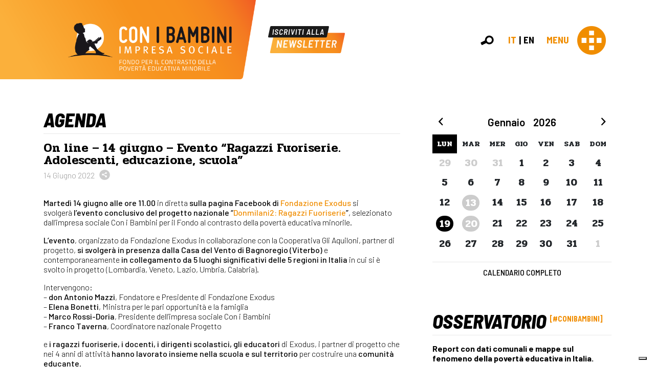

--- FILE ---
content_type: text/html; charset=UTF-8
request_url: https://www.conibambini.org/agenda/on-line-14-giugno-evento-ragazzi-fuoriserie-adolescenti-educazione-scuola/
body_size: 63965
content:
<!doctype html>
<html lang="it-IT">
<head>
	<meta charset="UTF-8">
	<meta name="viewport" content="width=device-width, initial-scale=1.0">
	<meta name='robots' content='index, follow, max-image-preview:large, max-snippet:-1, max-video-preview:-1' />

	<!-- This site is optimized with the Yoast SEO plugin v26.7 - https://yoast.com/wordpress/plugins/seo/ -->
	<title>On line - 14 giugno - Evento &quot;Ragazzi Fuoriserie. Adolescenti, educazione, scuola&quot; - Con i bambini</title>
	<link rel="canonical" href="https://www.conibambini.org/agenda/on-line-14-giugno-evento-ragazzi-fuoriserie-adolescenti-educazione-scuola/" />
	<meta property="og:locale" content="it_IT" />
	<meta property="og:type" content="article" />
	<meta property="og:title" content="On line - 14 giugno - Evento &quot;Ragazzi Fuoriserie. Adolescenti, educazione, scuola&quot; - Con i bambini" />
	<meta property="og:description" content="Martedì 14 giugno alle ore 11.00 in diretta sulla pagina Facebook di Fondazione Exodus si svolgerà l’evento conclusivo del progetto nazionale “Donmilani2: Ragazzi Fuoriserie”, selezionato dall’impresa sociale Con i Bambini per il Fondo al contrasto della povertà educativa minorile. L’evento, organizzato da Fondazione Exodus in collaborazione con la Cooperativa Gli Aquiloni, partner di progetto, si svolgerà in presenza dalla Casa del Vento di Bagnoregio (Viterbo) e contemporaneamente in..." />
	<meta property="og:url" content="https://www.conibambini.org/agenda/on-line-14-giugno-evento-ragazzi-fuoriserie-adolescenti-educazione-scuola/" />
	<meta property="og:site_name" content="Con i bambini" />
	<meta property="article:publisher" content="https://www.facebook.com/ConiBambini1/" />
	<meta property="article:modified_time" content="2022-06-13T11:00:03+00:00" />
	<meta property="og:image" content="https://www.conibambini.org/wp-content/uploads/2022/06/slide-home-14-giugno-1280x500-1-1024x400.jpg" />
	<meta name="twitter:card" content="summary_large_image" />
	<meta name="twitter:site" content="@ConiBambini" />
	<meta name="twitter:label1" content="Tempo di lettura stimato" />
	<meta name="twitter:data1" content="2 minuti" />
	<script type="application/ld+json" class="yoast-schema-graph">{"@context":"https://schema.org","@graph":[{"@type":"WebPage","@id":"https://www.conibambini.org/agenda/on-line-14-giugno-evento-ragazzi-fuoriserie-adolescenti-educazione-scuola/","url":"https://www.conibambini.org/agenda/on-line-14-giugno-evento-ragazzi-fuoriserie-adolescenti-educazione-scuola/","name":"On line - 14 giugno - Evento \"Ragazzi Fuoriserie. Adolescenti, educazione, scuola\" - Con i bambini","isPartOf":{"@id":"https://www.conibambini.org/#website"},"primaryImageOfPage":{"@id":"https://www.conibambini.org/agenda/on-line-14-giugno-evento-ragazzi-fuoriserie-adolescenti-educazione-scuola/#primaryimage"},"image":{"@id":"https://www.conibambini.org/agenda/on-line-14-giugno-evento-ragazzi-fuoriserie-adolescenti-educazione-scuola/#primaryimage"},"thumbnailUrl":"https://www.conibambini.org/wp-content/uploads/2022/06/slide-home-14-giugno-1280x500-1-1024x400.jpg","datePublished":"2022-06-13T11:00:02+00:00","dateModified":"2022-06-13T11:00:03+00:00","breadcrumb":{"@id":"https://www.conibambini.org/agenda/on-line-14-giugno-evento-ragazzi-fuoriserie-adolescenti-educazione-scuola/#breadcrumb"},"inLanguage":"it-IT","potentialAction":[{"@type":"ReadAction","target":["https://www.conibambini.org/agenda/on-line-14-giugno-evento-ragazzi-fuoriserie-adolescenti-educazione-scuola/"]}]},{"@type":"ImageObject","inLanguage":"it-IT","@id":"https://www.conibambini.org/agenda/on-line-14-giugno-evento-ragazzi-fuoriserie-adolescenti-educazione-scuola/#primaryimage","url":"https://www.conibambini.org/wp-content/uploads/2022/06/slide-home-14-giugno-1280x500-1.jpg","contentUrl":"https://www.conibambini.org/wp-content/uploads/2022/06/slide-home-14-giugno-1280x500-1.jpg","width":1280,"height":500},{"@type":"BreadcrumbList","@id":"https://www.conibambini.org/agenda/on-line-14-giugno-evento-ragazzi-fuoriserie-adolescenti-educazione-scuola/#breadcrumb","itemListElement":[{"@type":"ListItem","position":1,"name":"Home","item":"https://www.conibambini.org/"},{"@type":"ListItem","position":2,"name":"Agenda","item":"https://www.conibambini.org/agenda/"},{"@type":"ListItem","position":3,"name":"On line &#8211; 14 giugno &#8211; Evento &#8220;Ragazzi Fuoriserie. Adolescenti, educazione, scuola&#8221;"}]},{"@type":"WebSite","@id":"https://www.conibambini.org/#website","url":"https://www.conibambini.org/","name":"Con i bambini","description":"","publisher":{"@id":"https://www.conibambini.org/#organization"},"potentialAction":[{"@type":"SearchAction","target":{"@type":"EntryPoint","urlTemplate":"https://www.conibambini.org/?s={search_term_string}"},"query-input":{"@type":"PropertyValueSpecification","valueRequired":true,"valueName":"search_term_string"}}],"inLanguage":"it-IT"},{"@type":"Organization","@id":"https://www.conibambini.org/#organization","name":"Con i Bambini","url":"https://www.conibambini.org/","logo":{"@type":"ImageObject","inLanguage":"it-IT","@id":"https://www.conibambini.org/#/schema/logo/image/","url":"https://www.conibambini.org/wp-content/uploads/2020/08/logo-conibambini.png","contentUrl":"https://www.conibambini.org/wp-content/uploads/2020/08/logo-conibambini.png","width":650,"height":175,"caption":"Con i Bambini"},"image":{"@id":"https://www.conibambini.org/#/schema/logo/image/"},"sameAs":["https://www.facebook.com/ConiBambini1/","https://x.com/ConiBambini","https://www.instagram.com/conibambini/","https://www.linkedin.com/company/con-i-bambini","https://www.youtube.com/channel/UCFiew_KN2EGinqSbQZb6MtQ/"]}]}</script>
	<!-- / Yoast SEO plugin. -->


<link rel="alternate" title="oEmbed (JSON)" type="application/json+oembed" href="https://www.conibambini.org/wp-json/oembed/1.0/embed?url=https%3A%2F%2Fwww.conibambini.org%2Fagenda%2Fon-line-14-giugno-evento-ragazzi-fuoriserie-adolescenti-educazione-scuola%2F" />
<link rel="alternate" title="oEmbed (XML)" type="text/xml+oembed" href="https://www.conibambini.org/wp-json/oembed/1.0/embed?url=https%3A%2F%2Fwww.conibambini.org%2Fagenda%2Fon-line-14-giugno-evento-ragazzi-fuoriserie-adolescenti-educazione-scuola%2F&#038;format=xml" />
<style id='wp-img-auto-sizes-contain-inline-css'>
img:is([sizes=auto i],[sizes^="auto," i]){contain-intrinsic-size:3000px 1500px}
/*# sourceURL=wp-img-auto-sizes-contain-inline-css */
</style>
<style id='wp-block-library-inline-css'>
:root{--wp-block-synced-color:#7a00df;--wp-block-synced-color--rgb:122,0,223;--wp-bound-block-color:var(--wp-block-synced-color);--wp-editor-canvas-background:#ddd;--wp-admin-theme-color:#007cba;--wp-admin-theme-color--rgb:0,124,186;--wp-admin-theme-color-darker-10:#006ba1;--wp-admin-theme-color-darker-10--rgb:0,107,160.5;--wp-admin-theme-color-darker-20:#005a87;--wp-admin-theme-color-darker-20--rgb:0,90,135;--wp-admin-border-width-focus:2px}@media (min-resolution:192dpi){:root{--wp-admin-border-width-focus:1.5px}}.wp-element-button{cursor:pointer}:root .has-very-light-gray-background-color{background-color:#eee}:root .has-very-dark-gray-background-color{background-color:#313131}:root .has-very-light-gray-color{color:#eee}:root .has-very-dark-gray-color{color:#313131}:root .has-vivid-green-cyan-to-vivid-cyan-blue-gradient-background{background:linear-gradient(135deg,#00d084,#0693e3)}:root .has-purple-crush-gradient-background{background:linear-gradient(135deg,#34e2e4,#4721fb 50%,#ab1dfe)}:root .has-hazy-dawn-gradient-background{background:linear-gradient(135deg,#faaca8,#dad0ec)}:root .has-subdued-olive-gradient-background{background:linear-gradient(135deg,#fafae1,#67a671)}:root .has-atomic-cream-gradient-background{background:linear-gradient(135deg,#fdd79a,#004a59)}:root .has-nightshade-gradient-background{background:linear-gradient(135deg,#330968,#31cdcf)}:root .has-midnight-gradient-background{background:linear-gradient(135deg,#020381,#2874fc)}:root{--wp--preset--font-size--normal:16px;--wp--preset--font-size--huge:42px}.has-regular-font-size{font-size:1em}.has-larger-font-size{font-size:2.625em}.has-normal-font-size{font-size:var(--wp--preset--font-size--normal)}.has-huge-font-size{font-size:var(--wp--preset--font-size--huge)}.has-text-align-center{text-align:center}.has-text-align-left{text-align:left}.has-text-align-right{text-align:right}.has-fit-text{white-space:nowrap!important}#end-resizable-editor-section{display:none}.aligncenter{clear:both}.items-justified-left{justify-content:flex-start}.items-justified-center{justify-content:center}.items-justified-right{justify-content:flex-end}.items-justified-space-between{justify-content:space-between}.screen-reader-text{border:0;clip-path:inset(50%);height:1px;margin:-1px;overflow:hidden;padding:0;position:absolute;width:1px;word-wrap:normal!important}.screen-reader-text:focus{background-color:#ddd;clip-path:none;color:#444;display:block;font-size:1em;height:auto;left:5px;line-height:normal;padding:15px 23px 14px;text-decoration:none;top:5px;width:auto;z-index:100000}html :where(.has-border-color){border-style:solid}html :where([style*=border-top-color]){border-top-style:solid}html :where([style*=border-right-color]){border-right-style:solid}html :where([style*=border-bottom-color]){border-bottom-style:solid}html :where([style*=border-left-color]){border-left-style:solid}html :where([style*=border-width]){border-style:solid}html :where([style*=border-top-width]){border-top-style:solid}html :where([style*=border-right-width]){border-right-style:solid}html :where([style*=border-bottom-width]){border-bottom-style:solid}html :where([style*=border-left-width]){border-left-style:solid}html :where(img[class*=wp-image-]){height:auto;max-width:100%}:where(figure){margin:0 0 1em}html :where(.is-position-sticky){--wp-admin--admin-bar--position-offset:var(--wp-admin--admin-bar--height,0px)}@media screen and (max-width:600px){html :where(.is-position-sticky){--wp-admin--admin-bar--position-offset:0px}}

/*# sourceURL=wp-block-library-inline-css */
</style><style id='wp-block-heading-inline-css'>
h1:where(.wp-block-heading).has-background,h2:where(.wp-block-heading).has-background,h3:where(.wp-block-heading).has-background,h4:where(.wp-block-heading).has-background,h5:where(.wp-block-heading).has-background,h6:where(.wp-block-heading).has-background{padding:1.25em 2.375em}h1.has-text-align-left[style*=writing-mode]:where([style*=vertical-lr]),h1.has-text-align-right[style*=writing-mode]:where([style*=vertical-rl]),h2.has-text-align-left[style*=writing-mode]:where([style*=vertical-lr]),h2.has-text-align-right[style*=writing-mode]:where([style*=vertical-rl]),h3.has-text-align-left[style*=writing-mode]:where([style*=vertical-lr]),h3.has-text-align-right[style*=writing-mode]:where([style*=vertical-rl]),h4.has-text-align-left[style*=writing-mode]:where([style*=vertical-lr]),h4.has-text-align-right[style*=writing-mode]:where([style*=vertical-rl]),h5.has-text-align-left[style*=writing-mode]:where([style*=vertical-lr]),h5.has-text-align-right[style*=writing-mode]:where([style*=vertical-rl]),h6.has-text-align-left[style*=writing-mode]:where([style*=vertical-lr]),h6.has-text-align-right[style*=writing-mode]:where([style*=vertical-rl]){rotate:180deg}
/*# sourceURL=https://www.conibambini.org/wp-includes/blocks/heading/style.min.css */
</style>
<style id='wp-block-image-inline-css'>
.wp-block-image>a,.wp-block-image>figure>a{display:inline-block}.wp-block-image img{box-sizing:border-box;height:auto;max-width:100%;vertical-align:bottom}@media not (prefers-reduced-motion){.wp-block-image img.hide{visibility:hidden}.wp-block-image img.show{animation:show-content-image .4s}}.wp-block-image[style*=border-radius] img,.wp-block-image[style*=border-radius]>a{border-radius:inherit}.wp-block-image.has-custom-border img{box-sizing:border-box}.wp-block-image.aligncenter{text-align:center}.wp-block-image.alignfull>a,.wp-block-image.alignwide>a{width:100%}.wp-block-image.alignfull img,.wp-block-image.alignwide img{height:auto;width:100%}.wp-block-image .aligncenter,.wp-block-image .alignleft,.wp-block-image .alignright,.wp-block-image.aligncenter,.wp-block-image.alignleft,.wp-block-image.alignright{display:table}.wp-block-image .aligncenter>figcaption,.wp-block-image .alignleft>figcaption,.wp-block-image .alignright>figcaption,.wp-block-image.aligncenter>figcaption,.wp-block-image.alignleft>figcaption,.wp-block-image.alignright>figcaption{caption-side:bottom;display:table-caption}.wp-block-image .alignleft{float:left;margin:.5em 1em .5em 0}.wp-block-image .alignright{float:right;margin:.5em 0 .5em 1em}.wp-block-image .aligncenter{margin-left:auto;margin-right:auto}.wp-block-image :where(figcaption){margin-bottom:1em;margin-top:.5em}.wp-block-image.is-style-circle-mask img{border-radius:9999px}@supports ((-webkit-mask-image:none) or (mask-image:none)) or (-webkit-mask-image:none){.wp-block-image.is-style-circle-mask img{border-radius:0;-webkit-mask-image:url('data:image/svg+xml;utf8,<svg viewBox="0 0 100 100" xmlns="http://www.w3.org/2000/svg"><circle cx="50" cy="50" r="50"/></svg>');mask-image:url('data:image/svg+xml;utf8,<svg viewBox="0 0 100 100" xmlns="http://www.w3.org/2000/svg"><circle cx="50" cy="50" r="50"/></svg>');mask-mode:alpha;-webkit-mask-position:center;mask-position:center;-webkit-mask-repeat:no-repeat;mask-repeat:no-repeat;-webkit-mask-size:contain;mask-size:contain}}:root :where(.wp-block-image.is-style-rounded img,.wp-block-image .is-style-rounded img){border-radius:9999px}.wp-block-image figure{margin:0}.wp-lightbox-container{display:flex;flex-direction:column;position:relative}.wp-lightbox-container img{cursor:zoom-in}.wp-lightbox-container img:hover+button{opacity:1}.wp-lightbox-container button{align-items:center;backdrop-filter:blur(16px) saturate(180%);background-color:#5a5a5a40;border:none;border-radius:4px;cursor:zoom-in;display:flex;height:20px;justify-content:center;opacity:0;padding:0;position:absolute;right:16px;text-align:center;top:16px;width:20px;z-index:100}@media not (prefers-reduced-motion){.wp-lightbox-container button{transition:opacity .2s ease}}.wp-lightbox-container button:focus-visible{outline:3px auto #5a5a5a40;outline:3px auto -webkit-focus-ring-color;outline-offset:3px}.wp-lightbox-container button:hover{cursor:pointer;opacity:1}.wp-lightbox-container button:focus{opacity:1}.wp-lightbox-container button:focus,.wp-lightbox-container button:hover,.wp-lightbox-container button:not(:hover):not(:active):not(.has-background){background-color:#5a5a5a40;border:none}.wp-lightbox-overlay{box-sizing:border-box;cursor:zoom-out;height:100vh;left:0;overflow:hidden;position:fixed;top:0;visibility:hidden;width:100%;z-index:100000}.wp-lightbox-overlay .close-button{align-items:center;cursor:pointer;display:flex;justify-content:center;min-height:40px;min-width:40px;padding:0;position:absolute;right:calc(env(safe-area-inset-right) + 16px);top:calc(env(safe-area-inset-top) + 16px);z-index:5000000}.wp-lightbox-overlay .close-button:focus,.wp-lightbox-overlay .close-button:hover,.wp-lightbox-overlay .close-button:not(:hover):not(:active):not(.has-background){background:none;border:none}.wp-lightbox-overlay .lightbox-image-container{height:var(--wp--lightbox-container-height);left:50%;overflow:hidden;position:absolute;top:50%;transform:translate(-50%,-50%);transform-origin:top left;width:var(--wp--lightbox-container-width);z-index:9999999999}.wp-lightbox-overlay .wp-block-image{align-items:center;box-sizing:border-box;display:flex;height:100%;justify-content:center;margin:0;position:relative;transform-origin:0 0;width:100%;z-index:3000000}.wp-lightbox-overlay .wp-block-image img{height:var(--wp--lightbox-image-height);min-height:var(--wp--lightbox-image-height);min-width:var(--wp--lightbox-image-width);width:var(--wp--lightbox-image-width)}.wp-lightbox-overlay .wp-block-image figcaption{display:none}.wp-lightbox-overlay button{background:none;border:none}.wp-lightbox-overlay .scrim{background-color:#fff;height:100%;opacity:.9;position:absolute;width:100%;z-index:2000000}.wp-lightbox-overlay.active{visibility:visible}@media not (prefers-reduced-motion){.wp-lightbox-overlay.active{animation:turn-on-visibility .25s both}.wp-lightbox-overlay.active img{animation:turn-on-visibility .35s both}.wp-lightbox-overlay.show-closing-animation:not(.active){animation:turn-off-visibility .35s both}.wp-lightbox-overlay.show-closing-animation:not(.active) img{animation:turn-off-visibility .25s both}.wp-lightbox-overlay.zoom.active{animation:none;opacity:1;visibility:visible}.wp-lightbox-overlay.zoom.active .lightbox-image-container{animation:lightbox-zoom-in .4s}.wp-lightbox-overlay.zoom.active .lightbox-image-container img{animation:none}.wp-lightbox-overlay.zoom.active .scrim{animation:turn-on-visibility .4s forwards}.wp-lightbox-overlay.zoom.show-closing-animation:not(.active){animation:none}.wp-lightbox-overlay.zoom.show-closing-animation:not(.active) .lightbox-image-container{animation:lightbox-zoom-out .4s}.wp-lightbox-overlay.zoom.show-closing-animation:not(.active) .lightbox-image-container img{animation:none}.wp-lightbox-overlay.zoom.show-closing-animation:not(.active) .scrim{animation:turn-off-visibility .4s forwards}}@keyframes show-content-image{0%{visibility:hidden}99%{visibility:hidden}to{visibility:visible}}@keyframes turn-on-visibility{0%{opacity:0}to{opacity:1}}@keyframes turn-off-visibility{0%{opacity:1;visibility:visible}99%{opacity:0;visibility:visible}to{opacity:0;visibility:hidden}}@keyframes lightbox-zoom-in{0%{transform:translate(calc((-100vw + var(--wp--lightbox-scrollbar-width))/2 + var(--wp--lightbox-initial-left-position)),calc(-50vh + var(--wp--lightbox-initial-top-position))) scale(var(--wp--lightbox-scale))}to{transform:translate(-50%,-50%) scale(1)}}@keyframes lightbox-zoom-out{0%{transform:translate(-50%,-50%) scale(1);visibility:visible}99%{visibility:visible}to{transform:translate(calc((-100vw + var(--wp--lightbox-scrollbar-width))/2 + var(--wp--lightbox-initial-left-position)),calc(-50vh + var(--wp--lightbox-initial-top-position))) scale(var(--wp--lightbox-scale));visibility:hidden}}
/*# sourceURL=https://www.conibambini.org/wp-includes/blocks/image/style.min.css */
</style>
<style id='wp-block-quote-inline-css'>
.wp-block-quote{box-sizing:border-box;overflow-wrap:break-word}.wp-block-quote.is-large:where(:not(.is-style-plain)),.wp-block-quote.is-style-large:where(:not(.is-style-plain)){margin-bottom:1em;padding:0 1em}.wp-block-quote.is-large:where(:not(.is-style-plain)) p,.wp-block-quote.is-style-large:where(:not(.is-style-plain)) p{font-size:1.5em;font-style:italic;line-height:1.6}.wp-block-quote.is-large:where(:not(.is-style-plain)) cite,.wp-block-quote.is-large:where(:not(.is-style-plain)) footer,.wp-block-quote.is-style-large:where(:not(.is-style-plain)) cite,.wp-block-quote.is-style-large:where(:not(.is-style-plain)) footer{font-size:1.125em;text-align:right}.wp-block-quote>cite{display:block}
/*# sourceURL=https://www.conibambini.org/wp-includes/blocks/quote/style.min.css */
</style>
<style id='global-styles-inline-css'>
:root{--wp--preset--aspect-ratio--square: 1;--wp--preset--aspect-ratio--4-3: 4/3;--wp--preset--aspect-ratio--3-4: 3/4;--wp--preset--aspect-ratio--3-2: 3/2;--wp--preset--aspect-ratio--2-3: 2/3;--wp--preset--aspect-ratio--16-9: 16/9;--wp--preset--aspect-ratio--9-16: 9/16;--wp--preset--color--black: #000000;--wp--preset--color--cyan-bluish-gray: #abb8c3;--wp--preset--color--white: #ffffff;--wp--preset--color--pale-pink: #f78da7;--wp--preset--color--vivid-red: #cf2e2e;--wp--preset--color--luminous-vivid-orange: #ff6900;--wp--preset--color--luminous-vivid-amber: #fcb900;--wp--preset--color--light-green-cyan: #7bdcb5;--wp--preset--color--vivid-green-cyan: #00d084;--wp--preset--color--pale-cyan-blue: #8ed1fc;--wp--preset--color--vivid-cyan-blue: #0693e3;--wp--preset--color--vivid-purple: #9b51e0;--wp--preset--gradient--vivid-cyan-blue-to-vivid-purple: linear-gradient(135deg,rgb(6,147,227) 0%,rgb(155,81,224) 100%);--wp--preset--gradient--light-green-cyan-to-vivid-green-cyan: linear-gradient(135deg,rgb(122,220,180) 0%,rgb(0,208,130) 100%);--wp--preset--gradient--luminous-vivid-amber-to-luminous-vivid-orange: linear-gradient(135deg,rgb(252,185,0) 0%,rgb(255,105,0) 100%);--wp--preset--gradient--luminous-vivid-orange-to-vivid-red: linear-gradient(135deg,rgb(255,105,0) 0%,rgb(207,46,46) 100%);--wp--preset--gradient--very-light-gray-to-cyan-bluish-gray: linear-gradient(135deg,rgb(238,238,238) 0%,rgb(169,184,195) 100%);--wp--preset--gradient--cool-to-warm-spectrum: linear-gradient(135deg,rgb(74,234,220) 0%,rgb(151,120,209) 20%,rgb(207,42,186) 40%,rgb(238,44,130) 60%,rgb(251,105,98) 80%,rgb(254,248,76) 100%);--wp--preset--gradient--blush-light-purple: linear-gradient(135deg,rgb(255,206,236) 0%,rgb(152,150,240) 100%);--wp--preset--gradient--blush-bordeaux: linear-gradient(135deg,rgb(254,205,165) 0%,rgb(254,45,45) 50%,rgb(107,0,62) 100%);--wp--preset--gradient--luminous-dusk: linear-gradient(135deg,rgb(255,203,112) 0%,rgb(199,81,192) 50%,rgb(65,88,208) 100%);--wp--preset--gradient--pale-ocean: linear-gradient(135deg,rgb(255,245,203) 0%,rgb(182,227,212) 50%,rgb(51,167,181) 100%);--wp--preset--gradient--electric-grass: linear-gradient(135deg,rgb(202,248,128) 0%,rgb(113,206,126) 100%);--wp--preset--gradient--midnight: linear-gradient(135deg,rgb(2,3,129) 0%,rgb(40,116,252) 100%);--wp--preset--font-size--small: 13px;--wp--preset--font-size--medium: 20px;--wp--preset--font-size--large: 36px;--wp--preset--font-size--x-large: 42px;--wp--preset--spacing--20: 0.44rem;--wp--preset--spacing--30: 0.67rem;--wp--preset--spacing--40: 1rem;--wp--preset--spacing--50: 1.5rem;--wp--preset--spacing--60: 2.25rem;--wp--preset--spacing--70: 3.38rem;--wp--preset--spacing--80: 5.06rem;--wp--preset--shadow--natural: 6px 6px 9px rgba(0, 0, 0, 0.2);--wp--preset--shadow--deep: 12px 12px 50px rgba(0, 0, 0, 0.4);--wp--preset--shadow--sharp: 6px 6px 0px rgba(0, 0, 0, 0.2);--wp--preset--shadow--outlined: 6px 6px 0px -3px rgb(255, 255, 255), 6px 6px rgb(0, 0, 0);--wp--preset--shadow--crisp: 6px 6px 0px rgb(0, 0, 0);}:where(.is-layout-flex){gap: 0.5em;}:where(.is-layout-grid){gap: 0.5em;}body .is-layout-flex{display: flex;}.is-layout-flex{flex-wrap: wrap;align-items: center;}.is-layout-flex > :is(*, div){margin: 0;}body .is-layout-grid{display: grid;}.is-layout-grid > :is(*, div){margin: 0;}:where(.wp-block-columns.is-layout-flex){gap: 2em;}:where(.wp-block-columns.is-layout-grid){gap: 2em;}:where(.wp-block-post-template.is-layout-flex){gap: 1.25em;}:where(.wp-block-post-template.is-layout-grid){gap: 1.25em;}.has-black-color{color: var(--wp--preset--color--black) !important;}.has-cyan-bluish-gray-color{color: var(--wp--preset--color--cyan-bluish-gray) !important;}.has-white-color{color: var(--wp--preset--color--white) !important;}.has-pale-pink-color{color: var(--wp--preset--color--pale-pink) !important;}.has-vivid-red-color{color: var(--wp--preset--color--vivid-red) !important;}.has-luminous-vivid-orange-color{color: var(--wp--preset--color--luminous-vivid-orange) !important;}.has-luminous-vivid-amber-color{color: var(--wp--preset--color--luminous-vivid-amber) !important;}.has-light-green-cyan-color{color: var(--wp--preset--color--light-green-cyan) !important;}.has-vivid-green-cyan-color{color: var(--wp--preset--color--vivid-green-cyan) !important;}.has-pale-cyan-blue-color{color: var(--wp--preset--color--pale-cyan-blue) !important;}.has-vivid-cyan-blue-color{color: var(--wp--preset--color--vivid-cyan-blue) !important;}.has-vivid-purple-color{color: var(--wp--preset--color--vivid-purple) !important;}.has-black-background-color{background-color: var(--wp--preset--color--black) !important;}.has-cyan-bluish-gray-background-color{background-color: var(--wp--preset--color--cyan-bluish-gray) !important;}.has-white-background-color{background-color: var(--wp--preset--color--white) !important;}.has-pale-pink-background-color{background-color: var(--wp--preset--color--pale-pink) !important;}.has-vivid-red-background-color{background-color: var(--wp--preset--color--vivid-red) !important;}.has-luminous-vivid-orange-background-color{background-color: var(--wp--preset--color--luminous-vivid-orange) !important;}.has-luminous-vivid-amber-background-color{background-color: var(--wp--preset--color--luminous-vivid-amber) !important;}.has-light-green-cyan-background-color{background-color: var(--wp--preset--color--light-green-cyan) !important;}.has-vivid-green-cyan-background-color{background-color: var(--wp--preset--color--vivid-green-cyan) !important;}.has-pale-cyan-blue-background-color{background-color: var(--wp--preset--color--pale-cyan-blue) !important;}.has-vivid-cyan-blue-background-color{background-color: var(--wp--preset--color--vivid-cyan-blue) !important;}.has-vivid-purple-background-color{background-color: var(--wp--preset--color--vivid-purple) !important;}.has-black-border-color{border-color: var(--wp--preset--color--black) !important;}.has-cyan-bluish-gray-border-color{border-color: var(--wp--preset--color--cyan-bluish-gray) !important;}.has-white-border-color{border-color: var(--wp--preset--color--white) !important;}.has-pale-pink-border-color{border-color: var(--wp--preset--color--pale-pink) !important;}.has-vivid-red-border-color{border-color: var(--wp--preset--color--vivid-red) !important;}.has-luminous-vivid-orange-border-color{border-color: var(--wp--preset--color--luminous-vivid-orange) !important;}.has-luminous-vivid-amber-border-color{border-color: var(--wp--preset--color--luminous-vivid-amber) !important;}.has-light-green-cyan-border-color{border-color: var(--wp--preset--color--light-green-cyan) !important;}.has-vivid-green-cyan-border-color{border-color: var(--wp--preset--color--vivid-green-cyan) !important;}.has-pale-cyan-blue-border-color{border-color: var(--wp--preset--color--pale-cyan-blue) !important;}.has-vivid-cyan-blue-border-color{border-color: var(--wp--preset--color--vivid-cyan-blue) !important;}.has-vivid-purple-border-color{border-color: var(--wp--preset--color--vivid-purple) !important;}.has-vivid-cyan-blue-to-vivid-purple-gradient-background{background: var(--wp--preset--gradient--vivid-cyan-blue-to-vivid-purple) !important;}.has-light-green-cyan-to-vivid-green-cyan-gradient-background{background: var(--wp--preset--gradient--light-green-cyan-to-vivid-green-cyan) !important;}.has-luminous-vivid-amber-to-luminous-vivid-orange-gradient-background{background: var(--wp--preset--gradient--luminous-vivid-amber-to-luminous-vivid-orange) !important;}.has-luminous-vivid-orange-to-vivid-red-gradient-background{background: var(--wp--preset--gradient--luminous-vivid-orange-to-vivid-red) !important;}.has-very-light-gray-to-cyan-bluish-gray-gradient-background{background: var(--wp--preset--gradient--very-light-gray-to-cyan-bluish-gray) !important;}.has-cool-to-warm-spectrum-gradient-background{background: var(--wp--preset--gradient--cool-to-warm-spectrum) !important;}.has-blush-light-purple-gradient-background{background: var(--wp--preset--gradient--blush-light-purple) !important;}.has-blush-bordeaux-gradient-background{background: var(--wp--preset--gradient--blush-bordeaux) !important;}.has-luminous-dusk-gradient-background{background: var(--wp--preset--gradient--luminous-dusk) !important;}.has-pale-ocean-gradient-background{background: var(--wp--preset--gradient--pale-ocean) !important;}.has-electric-grass-gradient-background{background: var(--wp--preset--gradient--electric-grass) !important;}.has-midnight-gradient-background{background: var(--wp--preset--gradient--midnight) !important;}.has-small-font-size{font-size: var(--wp--preset--font-size--small) !important;}.has-medium-font-size{font-size: var(--wp--preset--font-size--medium) !important;}.has-large-font-size{font-size: var(--wp--preset--font-size--large) !important;}.has-x-large-font-size{font-size: var(--wp--preset--font-size--x-large) !important;}
/*# sourceURL=global-styles-inline-css */
</style>

<style id='classic-theme-styles-inline-css'>
/*! This file is auto-generated */
.wp-block-button__link{color:#fff;background-color:#32373c;border-radius:9999px;box-shadow:none;text-decoration:none;padding:calc(.667em + 2px) calc(1.333em + 2px);font-size:1.125em}.wp-block-file__button{background:#32373c;color:#fff;text-decoration:none}
/*# sourceURL=/wp-includes/css/classic-themes.min.css */
</style>
<link rel='stylesheet' id='mailup-css' href='https://www.conibambini.org/wp-content/plugins/mailup-email-and-newsletter-subscription-form/public/css/mailup-public.css?ver=1.2.7' media='all' />
<link rel='stylesheet' id='bootstrap-css' href='https://www.conibambini.org/wp-content/themes/conibambini/assets/css/bootstrap.min.css?ver=1693917186' media='all' />
<link rel='stylesheet' id='fontello-css' href='https://www.conibambini.org/wp-content/themes/conibambini/assets/css/conibambini-embedded.css?ver=1694686268' media='all' />
<link rel='stylesheet' id='fancybox-css' href='https://www.conibambini.org/wp-content/themes/conibambini/assets/css/jquery.fancybox.min.css?ver=1693917187' media='all' />
<link rel='stylesheet' id='core-css' href='https://www.conibambini.org/wp-content/themes/conibambini/style.css?ver=1717070507' media='all' />
<link rel='stylesheet' id='responsive-css' href='https://www.conibambini.org/wp-content/themes/conibambini/assets/css/responsive.css?ver=1693917187' media='all' />
<link rel='stylesheet' id='wp-block-paragraph-css' href='https://www.conibambini.org/wp-includes/blocks/paragraph/style.min.css?ver=6.9' media='all' />
<script id="wpml-cookie-js-extra">
var wpml_cookies = {"wp-wpml_current_language":{"value":"it","expires":1,"path":"/"}};
var wpml_cookies = {"wp-wpml_current_language":{"value":"it","expires":1,"path":"/"}};
//# sourceURL=wpml-cookie-js-extra
</script>
<script src="https://www.conibambini.org/wp-content/plugins/sitepress-multilingual-cms/res/js/cookies/language-cookie.js?ver=486900" id="wpml-cookie-js" defer data-wp-strategy="defer"></script>
<script src="https://www.conibambini.org/wp-includes/js/jquery/jquery.min.js?ver=3.7.1" id="jquery-core-js"></script>
<script src="https://www.conibambini.org/wp-includes/js/jquery/jquery-migrate.min.js?ver=3.4.1" id="jquery-migrate-js"></script>
<script src="https://www.conibambini.org/wp-content/plugins/mailup-email-and-newsletter-subscription-form/admin/js/jquery.validate.min.js?ver=1.19.5" id="mailup_validate-js"></script>
<script src="https://www.conibambini.org/wp-content/plugins/mailup-email-and-newsletter-subscription-form/admin/js/localization/messages_it.js?ver=1.19.5" id="mailup_validate_loc_it-js"></script>
<script id="mailup-js-extra">
var mailup_params = {"ajax_url":"https://www.conibambini.org/wp-admin/admin-ajax.php","ajaxNonce":"b3ed7c4319"};
//# sourceURL=mailup-js-extra
</script>
<script src="https://www.conibambini.org/wp-content/plugins/mailup-email-and-newsletter-subscription-form/public/js/mailup-public.js?ver=1.2.7" id="mailup-js"></script>
<link rel="https://api.w.org/" href="https://www.conibambini.org/wp-json/" /><link rel="alternate" title="JSON" type="application/json" href="https://www.conibambini.org/wp-json/wp/v2/agenda/36619" /><link rel="EditURI" type="application/rsd+xml" title="RSD" href="https://www.conibambini.org/xmlrpc.php?rsd" />
<meta name="generator" content="WordPress 6.9" />
<link rel='shortlink' href='https://www.conibambini.org/?p=36619' />
<meta name="generator" content="WPML ver:4.8.6 stt:1,27;" />
<meta property="og:site_name" content="Con i bambini">
<link rel="icon" href="https://www.conibambini.org/wp-content/uploads/2020/10/cropped-icon-150x150.png" sizes="32x32" />
<link rel="icon" href="https://www.conibambini.org/wp-content/uploads/2020/10/cropped-icon-300x300.png" sizes="192x192" />
<link rel="apple-touch-icon" href="https://www.conibambini.org/wp-content/uploads/2020/10/cropped-icon-300x300.png" />
<meta name="msapplication-TileImage" content="https://www.conibambini.org/wp-content/uploads/2020/10/cropped-icon-300x300.png" />
	<script type="text/javascript">
var _iub = _iub || [];
_iub.csConfiguration = {"askConsentAtCookiePolicyUpdate":true,"countryDetection":true,"enableLgpd":true,"enableUspr":true,"floatingPreferencesButtonDisplay":"bottom-right","lgpdAppliesGlobally":false,"perPurposeConsent":true,"siteId":2990251,"cookiePolicyId":27647118,"lang":"it", "banner":{ "acceptButtonCaptionColor":"#000000","acceptButtonColor":"#FFFFFF","acceptButtonDisplay":true,"backgroundColor":"#F08D00","brandBackgroundColor":"#F08D00","closeButtonRejects":true,"customizeButtonDisplay":true,"explicitWithdrawal":true,"listPurposes":true,"logo":"https://www.conibambini.org/wp-content/themes/conibambini/assets/img/conibambini-logo-footer.png","position":"bottom","rejectButtonCaptionColor":"#000000","rejectButtonColor":"#FFFFFF","rejectButtonDisplay":true,"showPurposesToggles":true }};
</script>
<script type="text/javascript" src="//cdn.iubenda.com/cs/gpp/stub.js"></script>
<script type="text/javascript" src="//cdn.iubenda.com/cs/iubenda_cs.js" charset="UTF-8" async></script>	<!-- Matomo -->
	<script class="_iub_cs_activate-inline" type="text/plain" data-iub-purposes="1">
	  var _paq = window._paq = window._paq || [];
	  /* tracker methods like "setCustomDimension" should be called before "trackPageView" */
	   _paq.push(['disableCookies']);
	  _paq.push(['trackPageView']);
	  _paq.push(['enableLinkTracking']);
	  (function() {
		var u="https://conibambini.matomo.cloud/";
		_paq.push(['setTrackerUrl', u+'matomo.php']);
		_paq.push(['setSiteId', '1']);
		var d=document, g=d.createElement('script'), s=d.getElementsByTagName('script')[0];
		g.async=true; g.src='//cdn.matomo.cloud/conibambini.matomo.cloud/matomo.js'; s.parentNode.insertBefore(g,s);
	  })();
	</script>
	<!-- End Matomo Code -->
</head>
<body class="wp-singular agenda-template-default single single-agenda postid-36619 wp-theme-conibambini metaslider-plugin">
	<div class="overlay-bg inactive"></div>
	
	<div id="fullscreen-search">
		<div class="text-right">
			<span class="close-search">Chiudi</span>
		</div>
		<form action="https://www.conibambini.org/" method="get">
			<input type="text" name="s" class="search-field site-color-primary" autocomplete="off" placeholder="Ricerca per...">
		</form>
	</div>
	
	<header class="primary">
		<div class="container-fluid px-0 inner">
			<div class="d-flex align-items-center justify-content-between">
				<div class="d-flex align-items-center left">
					<div class="logo">
						<a href="https://www.conibambini.org">
							<img src="https://www.conibambini.org/wp-content/themes/conibambini/assets/img/logo-header.png?v=1693917187" alt="" loading="lazy" class="img-fluid">						</a>
					</div>
					<div class="newsletter-subscribe ">
						<a href="https://www.conibambini.org/iscriviti-alla-newsletter/">
							<img src="https://www.conibambini.org/wp-content/themes/conibambini/assets/img/newsletter-subscribe.png?v=1693917187" alt="" loading="lazy" class="img-fluid">						</a>
					</div>
					<div class="own-social ">
						
		<div class="own-social">
			<ul class="d-flex justify-content-center">
				<li>
					<a href="https://twitter.com/ConiBambini" target="_blank" rel="noopener"><span class="icon-social-twitter"></span></a>
				</li>
				<li>
					<a href="https://www.facebook.com/ConiBambini1/" target="_blank" rel="noopener"><span class="icon-social-facebook"></span></a>
				</li>
				<li>
					<a href="https://www.linkedin.com/company/con-i-bambini" target="_blank" rel="noopener"><span class="icon-social-linkedin"></span></a>
				</li>
				<li>
					<a href="https://www.instagram.com/conibambini/" target="_blank" rel="noopener"><span class="icon-social-instagram"></span></a>
				</li>
				<li>
					<a href="https://www.youtube.com/channel/UCFiew_KN2EGinqSbQZb6MtQ/" target="_blank" rel="noopener"><span class="icon-social-youtube"></span></a>
				</li>
			</ul>
		</div>
							</div>
				</div>
				<div class="d-flex align-items-center right">
										<div class="search ">
						<span class="icon-search" data-action="search"></span>
					</div>
											<ul class="language-switcher d-flex align-items-center">
							<li><a href="https://www.conibambini.org" class="active" data-langcode="it">it</a></li>
							<li><a href="https://www.conibambini.org/en/" class="" data-langcode="en">en</a></li>
						</ul>
											<div class="d-flex align-items-center menu-navigation">
						<div class="text">Menu</div>
						<span class="icon-menu"></span>
					</div>
				</div>
			</div>
		</div>
		
		
	</header>
	
	<nav class="navigation">
		<div class="d-sm-flex justify-content-between">
							<ul class="language-switcher d-flex d-sm-none align-items-center">
					<li><a href="https://www.conibambini.org" class="active" data-langcode="it">it</a></li>
					<li><a href="https://www.conibambini.org/en/" class="" data-langcode="en">en</a></li>
				</ul>
							<div class="left">
									<div class="widget"><h2 class="widgettitle">Con i Bambini</h2>
<div class="menu-con-i-bambini-container"><ul id="menu-con-i-bambini" class="menu"><li id="menu-item-55" class="menu-item menu-item-type-post_type menu-item-object-page menu-item-55"><a href="https://www.conibambini.org/contrasto-della-poverta-educativa-minorile/">Contrasto della povertà educativa minorile</a></li>
<li id="menu-item-45" class="menu-item menu-item-type-post_type menu-item-object-page menu-item-45"><a href="https://www.conibambini.org/chi-siamo/">Chi siamo</a></li>
<li id="menu-item-46" class="menu-item menu-item-type-post_type menu-item-object-page menu-item-46"><a href="https://www.conibambini.org/organi/">Organi</a></li>
<li id="menu-item-47" class="menu-item menu-item-type-post_type menu-item-object-page menu-item-47"><a href="https://www.conibambini.org/statuto/">Statuto</a></li>
<li id="menu-item-49" class="menu-item menu-item-type-post_type menu-item-object-page menu-item-49"><a href="https://www.conibambini.org/partner/">Partner</a></li>
<li id="menu-item-50" class="menu-item menu-item-type-post_type menu-item-object-page menu-item-50"><a href="https://www.conibambini.org/staff/">Staff</a></li>
<li id="menu-item-51" class="menu-item menu-item-type-post_type menu-item-object-page menu-item-51"><a href="https://www.conibambini.org/lavora-con-noi/">Lavora con noi</a></li>
</ul></div></div><div class="widget"><h2 class="widgettitle">Approfondimenti</h2>
<div class="menu-approfondimenti-container"><ul id="menu-approfondimenti" class="menu"><li id="menu-item-17999" class="menu-item menu-item-type-post_type menu-item-object-page menu-item-17999"><a href="https://www.conibambini.org/osservatorio/">Osservatorio #CONIBAMBINI</a></li>
<li id="menu-item-18000" class="menu-item menu-item-type-custom menu-item-object-custom menu-item-18000"><a target="_blank" href="https://percorsiconibambini.it">Percorsiconibambini.it</a></li>
<li id="menu-item-17998" class="menu-item menu-item-type-custom menu-item-object-custom menu-item-17998"><a target="_blank" href="https://www.bilanciodimissione.it">Bilancio sociale</a></li>
<li id="menu-item-18001" class="menu-item menu-item-type-custom menu-item-object-custom menu-item-18001"><a target="_blank" href="https://www.conmagazine.it">Con_Magazine</a></li>
</ul></div></div>								
							</div>
			<div class="center">
									<div class="widget"><h2 class="widgettitle">Interventi</h2>
<div class="menu-interventi-container"><ul id="menu-interventi" class="menu"><li id="menu-item-17918" class="menu-item menu-item-type-post_type menu-item-object-page menu-item-17918"><a href="https://www.conibambini.org/bandi-e-iniziative/">Bandi e Iniziative</a></li>
<li id="menu-item-17884" class="menu-item menu-item-type-post_type menu-item-object-page menu-item-17884"><a href="https://www.conibambini.org/faq-e-documenti/">FAQ e Documenti</a></li>
<li id="menu-item-17831" class="menu-item menu-item-type-custom menu-item-object-custom menu-item-17831"><a target="_blank" href="https://www.chairos.it">Presentare un progetto</a></li>
<li id="menu-item-17834" class="menu-item menu-item-type-post_type menu-item-object-page menu-item-17834"><a href="https://www.conibambini.org/progetti-sostenuti/">Progetti sostenuti</a></li>
<li id="menu-item-17837" class="menu-item menu-item-type-post_type menu-item-object-page menu-item-17837"><a href="https://www.conibambini.org/monitoraggio/">Monitoraggio</a></li>
<li id="menu-item-17840" class="menu-item menu-item-type-post_type menu-item-object-page menu-item-17840"><a href="https://www.conibambini.org/valutazione-di-impatto/">Valutazione di impatto</a></li>
</ul></div></div>							</div>
			<div class="right">
									<div class="widget"><h2 class="widgettitle">Comunicazione</h2>
<div class="menu-comunicazione-container"><ul id="menu-comunicazione" class="menu"><li id="menu-item-19700" class="menu-item menu-item-type-taxonomy menu-item-object-category menu-item-19700"><a href="https://www.conibambini.org/news/">News</a></li>
<li id="menu-item-17853" class="menu-item menu-item-type-post_type_archive menu-item-object-stamps menu-item-17853"><a href="https://www.conibambini.org/sala-stampa/">Sala stampa</a></li>
<li id="menu-item-17942" class="menu-item menu-item-type-post_type menu-item-object-page menu-item-17942"><a href="https://www.conibambini.org/foto/">Foto</a></li>
<li id="menu-item-18098" class="menu-item menu-item-type-post_type menu-item-object-page menu-item-18098"><a href="https://www.conibambini.org/video/">Video</a></li>
<li id="menu-item-17930" class="menu-item menu-item-type-post_type menu-item-object-page menu-item-17930"><a href="https://www.conibambini.org/contest/">Contest</a></li>
<li id="menu-item-18768" class="menu-item menu-item-type-taxonomy menu-item-object-category menu-item-18768"><a href="https://www.conibambini.org/eventi/">Eventi</a></li>
<li id="menu-item-18780" class="menu-item menu-item-type-post_type_archive menu-item-object-agenda menu-item-18780"><a href="https://www.conibambini.org/agenda/">Agenda</a></li>
<li id="menu-item-17863" class="menu-item menu-item-type-post_type menu-item-object-page menu-item-17863"><a href="https://www.conibambini.org/social-wall/">Social wall</a></li>
<li id="menu-item-17900" class="menu-item menu-item-type-post_type menu-item-object-page menu-item-17900"><a href="https://www.conibambini.org/iscriviti-alla-newsletter/">Newsletter</a></li>
<li id="menu-item-17868" class="menu-item menu-item-type-post_type menu-item-object-page menu-item-17868"><a href="https://www.conibambini.org/contatti/">Contatti</a></li>
</ul></div></div>							</div>
		</div>
		
		<hr>
		
		<div class="d-md-flex justify-content-between align-items-center bottom">
			<div class="own-social">
				
		<div class="own-social">
			<ul class="d-flex justify-content-center">
				<li>
					<a href="https://twitter.com/ConiBambini" target="_blank" rel="noopener"><span class="icon-social-twitter"></span></a>
				</li>
				<li>
					<a href="https://www.facebook.com/ConiBambini1/" target="_blank" rel="noopener"><span class="icon-social-facebook"></span></a>
				</li>
				<li>
					<a href="https://www.linkedin.com/company/con-i-bambini" target="_blank" rel="noopener"><span class="icon-social-linkedin"></span></a>
				</li>
				<li>
					<a href="https://www.instagram.com/conibambini/" target="_blank" rel="noopener"><span class="icon-social-instagram"></span></a>
				</li>
				<li>
					<a href="https://www.youtube.com/channel/UCFiew_KN2EGinqSbQZb6MtQ/" target="_blank" rel="noopener"><span class="icon-social-youtube"></span></a>
				</li>
			</ul>
		</div>
					</div>
			<div class="contacts d-flex justify-content-center align-items-center">
				<a href="mailto:i%6e%66%6f&#64;co&#110;i&#98;&#97;mb%69ni%2e&#111;r&#103;" rel="noopener"><span class="icon-social-mail"></span> Mail</a>
				<div class="tel"><span class="icon-social-telephone"></span> +39 / 06 4041 0100</div>
			</div>
			<div class="d-flex justify-content-center align-items-center">
				<div class="logo-percorsiconibambini">
					<img src="https://www.conibambini.org/wp-content/themes/conibambini/assets/img/logo-percorsiconibambini.png?v=1693917187" alt="" loading="lazy" class="img-fluid">				</div>
				<div class="logo-fondazioneconilsud">
					<img src="https://www.conibambini.org/wp-content/themes/conibambini/assets/img/logo-fondazioneconilsud.png?v=1693917187" alt="" loading="lazy" class="img-fluid">				</div>
			</div>
		</div>
	</nav>
	<main><div class="container">
	<div class="row">
		<div class="col-lg-8 col-md-12 pr-lg-5">
			<article class="single-agenda-post">
				<div class="page-title">Agenda</div>
				
				<div class="header">
					<h1>On line &#8211; 14 giugno &#8211; Evento &#8220;Ragazzi Fuoriserie. Adolescenti, educazione, scuola&#8221;</h1>
					<time datetime="2022-06-14T00:00:00+02:00">14 Giugno 2022</time>					
		<div class="share-on" data-position="right" data-permalink="https://www.conibambini.org/agenda/on-line-14-giugno-evento-ragazzi-fuoriserie-adolescenti-educazione-scuola/" data-title="On line &#8211; 14 giugno &#8211; Evento &#8220;Ragazzi Fuoriserie. Adolescenti, educazione, scuola&#8221;" data-image="">
			<a href="javascript:;" class="share-btn" data-trigger="hover" data-toggle="tooltip" data-placement="right">
				<span class="icon-share"></span>
			</a>
			<div class="share-box-socials" data-title="On+line+%26%238211%3B+14+giugno+%26%238211%3B+Evento+%26%238220%3BRagazzi+Fuoriserie.+Adolescenti%2C+educazione%2C+scuola%26%238221%3B" data-permalink="https://www.conibambini.org/agenda/on-line-14-giugno-evento-ragazzi-fuoriserie-adolescenti-educazione-scuola/" data-image="">
				<a href="javascript:;" class="social-btn facebook">
					<span class="icon-facebook"></span>
				</a>
				<a href="javascript:;" class="social-btn twitter">
					<span class="icon-twitter"></span>
				</a>
				
				<a href="javascript:;" class="social-btn mail">
					<span class="icon-mail"></span>
				</a>
			</div>
		</div>
						</div>
				
				<div class="content-gutenberg">
					
<p><strong>Martedì 14 giugno</strong> <strong>alle</strong> <strong>ore 11.00</strong> in diretta <strong>sulla pagina Facebook di <a href="https://www.facebook.com/exodusdonmazzi" target="_blank" rel="noreferrer noopener">Fondazione Exodus</a></strong> si svolgerà <strong>l’evento conclusivo del progetto nazionale “<a href="https://percorsiconibambini.it/donmilani2/" target="_blank" rel="noreferrer noopener">Donmilani2: Ragazzi Fuoriserie</a>”</strong>, selezionato dall’impresa sociale Con i Bambini per il Fondo al contrasto della povertà educativa minorile.</p>



<p><strong>L’evento</strong>, organizzato da Fondazione Exodus in collaborazione con la Cooperativa Gli Aquiloni, partner di progetto, <strong>si svolgerà in presenza dalla Casa del Vento di Bagnoregio (Viterbo)</strong> e contemporaneamente <strong>in collegamento da 5 luoghi significativi delle 5 regioni in Italia</strong> in cui si è svolto in progetto (Lombardia, Veneto, Lazio, Umbria, Calabria).</p>



<p>Intervengono:<br>– <strong>don Antonio Mazzi</strong>, Fondatore e Presidente di Fondazione Exodus<br>– <strong>Elena Bonetti</strong>, Ministra per le pari opportunità e la famiglia<br>– <strong>Marco Rossi-Doria</strong>, Presidente dell’impresa sociale Con i Bambini<br>– <strong>Franco Taverna</strong>, Coordinatore nazionale Progetto</p>



<p>e&nbsp;<strong>i ragazzi fuoriserie, i docenti, i dirigenti scolastici, gli educatori</strong>&nbsp;di Exodus, i partner di progetto che nei 4 anni di attività&nbsp;<strong>hanno lavorato insieme nella scuola e sul territorio</strong>&nbsp;per costruire una&nbsp;<strong>comunità educante</strong>.</p>



<figure class="wp-block-image size-large"><img fetchpriority="high" decoding="async" width="1024" height="400" src="https://www.conibambini.org/wp-content/uploads/2022/06/slide-home-14-giugno-1280x500-1-1024x400.jpg?v=1693920899" alt="" class="wp-image-36620" srcset="https://www.conibambini.org/wp-content/uploads/2022/06/slide-home-14-giugno-1280x500-1-1024x400.jpg 1024w, https://www.conibambini.org/wp-content/uploads/2022/06/slide-home-14-giugno-1280x500-1-300x117.jpg 300w, https://www.conibambini.org/wp-content/uploads/2022/06/slide-home-14-giugno-1280x500-1-768x300.jpg 768w, https://www.conibambini.org/wp-content/uploads/2022/06/slide-home-14-giugno-1280x500-1.jpg 1280w" sizes="(max-width: 1024px) 100vw, 1024px" /></figure>
				</div>
			</article>
		</div>
		<div class="col-lg-4 col-md-12">
							<div class="widget">
		<section class="agenda">
			
			
			<div class="calendar-box" data-type="display-title">
				<div class="output loader"></div>
			</div>
			
			<footer class="text-center">
				<a href="https://www.conibambini.org/agenda/" class="archive">Calendario completo</a>
			</footer>
		</section>
		</div><div class="widget">
		<section class="osservatorio">
			<h2>Osservatorio <sup>#conibambini</sup></h2>
			
			<header>
				<p>Report con dati comunali e mappe sul fenomeno della povertà educativa in Italia.</p>
			</header>
					<article>
				<h3><a href="https://www.conibambini.org/osservatorio/litalia-e-il-terzultimo-paese-in-ue-per-spesa-in-istruzione-sul-pil/">L’Italia è il terzultimo paese in Ue per spesa in istruzione sul Pil</a></h3>
				<p>I recenti dati pubblicati da Istat sulla povertà in Italia ci indicano che il 12,3% delle famiglie con figli nel 2024 si è trovata a vivere in condizioni di povertà assoluta. Una quota che supera il 20% tra i nuclei con almeno 3 minori a carico. I dati confermano inoltre che la condizione economica delle&#8230;</p>

				<a href="https://www.conibambini.org/osservatorio/" class="button button-skew">Vai all'osservatorio <span class="icon-arrow-right"></span></a>
			</article>
			
		</section>
		</div><div class="widget">
		<section class="percorsiconibambini">
			<h2 class="no-border-title"><span>Percorsi</span> <strong>con</strong> i bambini</h2>
			
			<div class="blog-progetti d-flex justify-content-between">
				<p>I blog dei progetti</p>
				<a href="https://percorsiconibambini.it" target="_blank" rel="noopener">Visita il sito</a>
			</div>
		
				<article>
					<h3><a href="https://percorsiconibambini.it/loreto-young/2026/01/19/un-giallo-da-abitare-insieme-il-primo-murder-party-a-loreto-young/" target="_blank" rel="noopener">Un giallo da abitare insieme: il primo Murder Party a Loreto Young</a></h3>
					
					<figure class="">
						<a href="https://percorsiconibambini.it/loreto-young/2026/01/19/un-giallo-da-abitare-insieme-il-primo-murder-party-a-loreto-young/" target="_blank" rel="noopener"><img src="https://percorsiconibambini.it/wp-content/uploads/sites/714/2026/01/Copertine-BLOG-Con-i-Bambini-3-512x300.png" alt="" loading="lazy" class="img-fluid"></a>
					</figure>
					
					<p>Video su YouTube pieni di dettagli, podcast fatti di mistero che accompagnano qualsiasi momento della giornata, docuserie su Netflix che tengono con...</p>
					
					<div class="d-flex project-info">
						<p><strong>Progetto:</strong> <a href="https://percorsiconibambini.it/loreto-young/" target="_blank" rel="noopener">Loreto Young</a>
						
		<div class="share-on" data-position="left" data-permalink="https://percorsiconibambini.it/loreto-young/2026/01/19/un-giallo-da-abitare-insieme-il-primo-murder-party-a-loreto-young/" data-title="" data-image="https://percorsiconibambini.it/wp-content/uploads/sites/714/2026/01/Copertine-BLOG-Con-i-Bambini-3-512x300.png">
			<a href="javascript:;" class="share-btn" data-trigger="hover" data-toggle="tooltip" data-placement="left">
				<span class="icon-share"></span>
			</a>
			<div class="share-box-socials" data-title="" data-permalink="https://percorsiconibambini.it/loreto-young/2026/01/19/un-giallo-da-abitare-insieme-il-primo-murder-party-a-loreto-young/" data-image="https://percorsiconibambini.it/wp-content/uploads/sites/714/2026/01/Copertine-BLOG-Con-i-Bambini-3-512x300.png">
				<a href="javascript:;" class="social-btn facebook">
					<span class="icon-facebook"></span>
				</a>
				<a href="javascript:;" class="social-btn twitter">
					<span class="icon-twitter"></span>
				</a>
				<a href="javascript:;" class="social-btn pinterest">
						<span class="icon-pinterest"></span>
					</a>
				<a href="javascript:;" class="social-btn mail">
					<span class="icon-mail"></span>
				</a>
			</div>
		</div>
		
					</div>
				</article>
				
				<article>
					<h3><a href="https://percorsiconibambini.it/sblocchiamoilfuturo/2026/01/16/disagio-psicologico-e-giovani-limportanza-di-sblocchiamo-il-futuro-a-roma/" target="_blank" rel="noopener">Disagio psicologico e giovani, l&#8217;importanza di Sblocchiamo il Futuro a Roma</a></h3>
					
					<figure class="">
						<a href="https://percorsiconibambini.it/sblocchiamoilfuturo/2026/01/16/disagio-psicologico-e-giovani-limportanza-di-sblocchiamo-il-futuro-a-roma/" target="_blank" rel="noopener"><img src="https://percorsiconibambini.it/wp-content/uploads/sites/794/2026/01/Schermata-2026-01-16-alle-13.08.58-512x300.png" alt="" loading="lazy" class="img-fluid"></a>
					</figure>
					
					<p>Il benessere psicologico, soprattutto nel caso degli adolescenti, è divenuto negli ultimi anni un problema sempre più pressante e pervasivo per l’intera...</p>
					
					<div class="d-flex project-info">
						<p><strong>Progetto:</strong> <a href="https://percorsiconibambini.it/sblocchiamoilfuturo/" target="_blank" rel="noopener">SBLOCCHIAMO IL FUTURO. Comunità in rete per il protagonismo e il benessere psicosociale degli adolescenti</a>
						
		<div class="share-on" data-position="left" data-permalink="https://percorsiconibambini.it/sblocchiamoilfuturo/2026/01/16/disagio-psicologico-e-giovani-limportanza-di-sblocchiamo-il-futuro-a-roma/" data-title="" data-image="https://percorsiconibambini.it/wp-content/uploads/sites/794/2026/01/Schermata-2026-01-16-alle-13.08.58-512x300.png">
			<a href="javascript:;" class="share-btn" data-trigger="hover" data-toggle="tooltip" data-placement="left">
				<span class="icon-share"></span>
			</a>
			<div class="share-box-socials" data-title="" data-permalink="https://percorsiconibambini.it/sblocchiamoilfuturo/2026/01/16/disagio-psicologico-e-giovani-limportanza-di-sblocchiamo-il-futuro-a-roma/" data-image="https://percorsiconibambini.it/wp-content/uploads/sites/794/2026/01/Schermata-2026-01-16-alle-13.08.58-512x300.png">
				<a href="javascript:;" class="social-btn facebook">
					<span class="icon-facebook"></span>
				</a>
				<a href="javascript:;" class="social-btn twitter">
					<span class="icon-twitter"></span>
				</a>
				<a href="javascript:;" class="social-btn pinterest">
						<span class="icon-pinterest"></span>
					</a>
				<a href="javascript:;" class="social-btn mail">
					<span class="icon-mail"></span>
				</a>
			</div>
		</div>
		
					</div>
				</article>
				
		</section>
		</div>					</div>
	</div>
</div>
	</main>
	<footer class="primary">
		<div class="container">
			<div class="d-flex justify-content-center align-items-center back-to-top">
				<span class="icon-arrow-footer"></span>
			</div>
			<div class="d-lg-flex justify-content-center align-items-center">
				<div class="left">
					<img src="https://www.conibambini.org/wp-content/themes/conibambini/assets/img/conibambini-logo-footer.png?v=1693917187" alt="CON i Bambini logo" loading="lazy" class="img-fluid">				</div>
				<div class="center">
					<p>Soggetto attuatore del "Fondo per il contrasto della povertà educativa minorile"<br>
					interamente partecipata dalla Fondazione con il Sud</p>
					<ul class="d-sm-flex justify-content-center align-items-center">
						<li>© Copyright 2026</li>
						<li>Tutti i diritti riservati</li>
						<li>Con i bambini</li>
						<li>C.F. 13909081005</li>
					</ul>
					<ul class="d-sm-flex justify-content-center align-items-center">
						<li><a href="https://www.iubenda.com/privacy-policy/27647118" class="iubenda-nostyle no-brand iubenda-noiframe iubenda-embed iub-legal-only iubenda-noiframe" title="Privacy Policy ">Privacy Policy</a><script type="text/javascript">(function (w,d) {var loader = function () {var s = d.createElement("script"), tag = d.getElementsByTagName("script")[0]; s.src="https://cdn.iubenda.com/iubenda.js"; tag.parentNode.insertBefore(s,tag);}; if(w.addEventListener){w.addEventListener("load", loader, false);}else if(w.attachEvent){w.attachEvent("onload", loader);}else{w.onload = loader;}})(window, document);</script></li>
						<li><a href="https://www.iubenda.com/privacy-policy/27647118/cookie-policy" class="iubenda-nostyle no-brand iubenda-noiframe iubenda-embed iubenda-noiframe " title="Cookie Policy ">Cookie Policy</a><script type="text/javascript">(function (w,d) {var loader = function () {var s = d.createElement("script"), tag = d.getElementsByTagName("script")[0]; s.src="https://cdn.iubenda.com/iubenda.js"; tag.parentNode.insertBefore(s,tag);}; if(w.addEventListener){w.addEventListener("load", loader, false);}else if(w.attachEvent){w.attachEvent("onload", loader);}else{w.onload = loader;}})(window, document);</script></li>
						<li>Site designed by <a href="https://www.kmstudio.it" target="_blank" rel="noopener">KMSTUDIO</a></li>
						<li class="w3c"><a href="https://www.w3.org/" target="_blank" rel="noopener"><svg version="1.1" xmlns="http://www.w3.org/2000/svg" xmlns:xlink="http://www.w3.org/1999/xlink" viewBox="0 0 154 112"><g transform="translate(0 12.5)">	<g>		<path fill="#FFFFFF" d="M100.383,38.538c-2.512-4.137-6.217-6.994-11.107-8.563l13.933-24V1.366H76.076h-9.584H66.2L52.548,47.757    L38.905,1.366h-9.886l4.52,15.153l-9.227,31.238L10.665,1.366H0.782L23.37,77.59h0.942l14.117-47.236L52.548,77.59h0.94    l19.341-65.265l0.909-1.547h15.917L76.467,33.545v4.518h3.772c4.836,0,8.373,1.475,10.636,4.426    c1.945,2.506,2.915,6.051,2.915,10.631c0,4.143-0.907,7.688-2.726,10.635c-1.819,2.951-4.047,4.42-6.683,4.42    c-2.506,0-4.692-0.829-6.547-2.491c-1.847-1.659-3.344-3.935-4.47-6.815l-7.722,3.193c1.566,4.77,3.986,8.547,7.247,11.34    c3.259,2.788,7.097,4.188,11.491,4.188c5.828,0,10.581-2.354,14.252-7.057c3.674-4.704,5.517-10.512,5.517-17.413    C104.15,47.537,102.889,42.673,100.383,38.538z"/>		<g>			<path fill="#FFFFFF" d="M142.451,0.939l1.606,9.73l-5.677,10.841c0,0-2.176-4.603-5.783-7.148     c-3.045-2.145-5.034-2.611-8.131-1.969c-3.987,0.822-8.507,5.582-10.477,11.454c-2.363,7.028-2.383,10.427-2.462,13.552     c-0.133,5.002,0.655,7.963,0.655,7.963s-3.438-6.36-3.407-15.682c0.028-6.652,1.069-12.689,4.141-18.643     c2.713-5.229,6.742-8.372,10.316-8.744c3.692-0.384,6.616,1.398,8.875,3.325c2.366,2.021,4.756,6.446,4.756,6.446L142.451,0.939z     "/>			<path fill="#FFFFFF" d="M143.151,55.996c0,0-2.511,4.474-4.068,6.201c-1.563,1.722-4.351,4.765-7.799,6.281     c-3.454,1.517-5.258,1.806-8.671,1.479c-3.404-0.327-6.571-2.296-7.681-3.121c-1.106-0.822-3.936-3.248-5.537-5.5     c-1.604-2.262-4.109-6.777-4.109-6.777s1.392,4.527,2.27,6.447c0.502,1.104,2.048,4.482,4.239,7.427     c2.038,2.754,6.011,7.477,12.052,8.544c6.041,1.064,10.186-1.644,11.211-2.298c1.025-0.656,3.19-2.472,4.558-3.936     c1.431-1.526,2.782-3.477,3.536-4.645c0.552-0.856,1.439-2.59,1.439-2.59L143.151,55.996z"/>			<path fill-rule="evenodd" clip-rule="evenodd" fill="#FFFFFF" d="M149.896,2.222c0.654,0,0.957,0.184,0.957,0.639     c0,0.436-0.303,0.593-0.938,0.593h-0.593V2.222H149.896L149.896,2.222z M150.022,1.768h-1.401v3.72h0.7V3.901h0.691l0.758,1.586     h0.781l-0.828-1.697c0.537-0.108,0.848-0.473,0.848-1.002C151.571,2.113,151.061,1.768,150.022,1.768L150.022,1.768z      M152.781,3.718c0,0.758-0.291,1.46-0.828,1.978c-0.563,0.548-1.265,0.839-2.039,0.839c-0.729,0-1.447-0.3-1.986-0.847     c-0.537-0.548-0.836-1.249-0.836-1.996c0-0.749,0.311-1.478,0.865-2.042c0.52-0.53,1.22-0.813,1.983-0.813     c0.783,0,1.485,0.292,2.032,0.849C152.5,2.214,152.781,2.926,152.781,3.718L152.781,3.718z M149.932,0.411     c-0.885,0-1.676,0.316-2.276,0.929c-0.636,0.649-0.992,1.486-0.992,2.352c0,0.867,0.337,1.667,0.956,2.295     c0.628,0.639,1.44,0.983,2.312,0.983c0.856,0,1.684-0.344,2.331-0.973c0.62-0.601,0.956-1.403,0.956-2.305     c0-0.876-0.347-1.697-0.948-2.307C151.645,0.746,150.825,0.411,149.932,0.411L149.932,0.411z"/>		</g>	</g></g></svg>
</a></li>
					</ul>
					<div class="text-center last-row">
						<p><a href="https://fondazioneconilsud-conibambini.wbisweb.it" target="_blank" rel="noopener">Gestione segnalazioni – Whistleblowing</a></p>
					</div>
				</div>
				<div class="right">
					<a href="https://www.fondazioneconilsud.it" target="_blank" rel="noopener"><img src="https://www.conibambini.org/wp-content/themes/conibambini/assets/img/fondazioneconilsud-logo.png?v=1693917187" alt="Fondazione Con il SUD logo" loading="lazy" class="img-fluid"></a>
				</div>
			</div>
		</div>
	</footer>
	<script type="speculationrules">
{"prefetch":[{"source":"document","where":{"and":[{"href_matches":"/*"},{"not":{"href_matches":["/wp-*.php","/wp-admin/*","/wp-content/uploads/*","/wp-content/*","/wp-content/plugins/*","/wp-content/themes/conibambini/*","/*\\?(.+)"]}},{"not":{"selector_matches":"a[rel~=\"nofollow\"]"}},{"not":{"selector_matches":".no-prefetch, .no-prefetch a"}}]},"eagerness":"conservative"}]}
</script>
<script src="https://www.conibambini.org/wp-content/themes/conibambini/assets/js/bootstrap.bundle.min.js?ver=1693917187" id="bootstrap-js"></script>
<script id="custom-utils-js-extra">
var SITE_CONFIG = {"ADMIN_AJAX":"https://www.conibambini.org/wp-admin/admin-ajax.php","HOME":"https://www.conibambini.org","ASSETS":"https://www.conibambini.org/wp-content/themes/conibambini/assets","SITE_NAME":"Con i bambini","calendar_appointment":{"forDay":{"container":"\u003Csection class=\"days\"\u003E\u003C/section\u003E","singleElement":"\r\n\t\t\t\t\u003Cdl class=\"single-event\"\u003E\r\n\t\t\t\t\t\u003Cdt\u003E\r\n\t\t\t\t\t\t\u003Ca href=\"{permalink}\"\u003E\r\n\t\t\t\t\t\t\t\u003Cabbr title=\"Luned\u00ec\"\u003E\u003Cspan\u003E{weekName}\u003C/span\u003E\u003C/abbr\u003E\r\n\t\t\t\t\t\t\t\u003Cspan class=\"day\"\u003E{day}\u003C/span\u003E\r\n\t\t\t\t\t\t\t\u003Cspan class=\"month\"\u003E{month}\u003C/span\u003E\r\n\t\t\t\t\t\t\u003C/a\u003E\r\n\t\t\t\t\t\u003C/dt\u003E\r\n\t\t\t\t\t\u003Cdd\u003E\r\n\t\t\t\t\t\t\u003Ca href=\"{permalink}\"\u003E\r\n\t\t\t\t\t\t\t\u003Cp\u003E{title}\u003C/p\u003E\r\n\t\t\t\t\t\t\u003C/a\u003E\r\n\t\t\t\t\t\u003C/dd\u003E\r\n\t\t\t\t\u003C/dl\u003E\r\n\t\t\t\t"},"forMonth":{"container":"\u003Csection class=\"month\"\u003E\u003C/section\u003E"}}};
//# sourceURL=custom-utils-js-extra
</script>
<script src="https://www.conibambini.org/wp-content/themes/conibambini/assets/js/utils.js?ver=1693917188" id="custom-utils-js"></script>
<script src="https://www.conibambini.org/wp-content/themes/conibambini/assets/js/jquery.fancybox.min.js?ver=1693917187" id="fancybox-js"></script>
<script id="base-js-extra">
var SITE_PARAMS = [];
//# sourceURL=base-js-extra
</script>
<script src="https://www.conibambini.org/wp-content/themes/conibambini/assets/js/base.js?ver=1693917187" id="base-js"></script>
<script>WebFontConfig={google:{families:["Pridi:500,600,700","Barlow+Semi+Condensed:400,400i,500,600i,700,800i","Barlow:300,400,400i,500,500i,600,600i,700,700i"]}},function(){var t=document.createElement("script");t.src=("https:"==document.location.protocol?"https":"http")+"://ajax.googleapis.com/ajax/libs/webfont/1/webfont.js",t.type="text/javascript",t.async="true";var e=document.getElementsByTagName("script")[0];e.parentNode.insertBefore(t,e)}();</script>
</body>
</html>